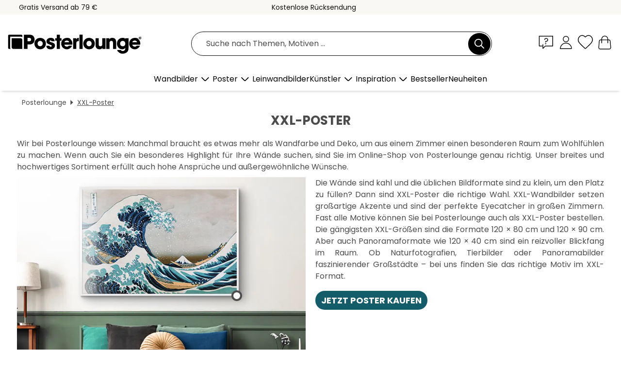

--- FILE ---
content_type: image/svg+xml
request_url: https://cdn.posterlounge.com/controller/shop/page/img/landingpage/icon-xxl-poster-size.svg
body_size: 352
content:
<?xml version="1.0" encoding="utf-8"?>
<!-- Generator: Adobe Illustrator 28.0.0, SVG Export Plug-In . SVG Version: 6.00 Build 0)  -->
<svg version="1.1" id="Ebene_1" xmlns="http://www.w3.org/2000/svg" xmlns:xlink="http://www.w3.org/1999/xlink" x="0px" y="0px"
	 viewBox="0 0 160 100" style="enable-background:new 0 0 160 100;" xml:space="preserve">
<style type="text/css">
	.st0{fill:#4D4D4D;}
</style>
<polygon class="st0" points="31,26.2 28.5,26.2 26.7,26.2 24.2,26.2 24.2,28.8 24.2,42.6 26.7,42.6 26.7,28.8 28.5,28.8 31,28.8 
	113.1,28.8 113.1,92.8 90.4,92.8 90.4,95.4 115.7,95.4 115.7,92.8 115.7,26.2 "/>
<path class="st0" d="M10.5,49.5h3.1h2.6h1.7h2.6h3.7h2.6h1.7H31h52.5v43.4H31h-2.6h-1.7h-2.6h-3.7h-2.6h-1.7h-2.6h-3.1V49.5z
	 M31,46.9h-2.6h-1.7h-2.6h-3.7h-2.6h-1.7h-2.6H7.9v48.5h5.7h2.6h1.7h6.2h2.6h1.7h57.6v-2.6V46.9H31z"/>
<polygon class="st0" points="73.2,54 70.6,55.3 73.9,56.3 19.3,84.1 20.3,80.9 17.7,82.2 16.2,86.8 20.8,88.3 23.4,87 20.2,85.9 
	74.8,58.1 73.7,61.4 76.3,60.1 77.8,55.5 "/>
<polygon class="st0" points="55.3,8 47.4,8 42.6,8 42.6,21.9 45.2,21.9 45.2,10.6 47.3,10.6 55.3,10.6 145.2,10.6 145.2,92.8 
	120,92.8 120,95.4 147.8,95.4 147.8,8 "/>
</svg>


--- FILE ---
content_type: image/svg+xml
request_url: https://www.posterlounge.at/controller/shop/main/img/logo-ups.svg
body_size: 5692
content:
<svg viewBox="0 0 60 60" xmlns="http://www.w3.org/2000/svg" xmlns:xlink="http://www.w3.org/1999/xlink"><clipPath id="a"><path d="m-1.1489-5.1189h62.2979v70.2378h-62.2979z"/></clipPath><clipPath id="b"><path d="m8.0125 8.6929v25.8842c0 5.4456 2.0442 10.0013 5.9122 13.1711 3.5382 2.9011 14.7835 7.8361 16.0753 8.3968 1.2912-.5607 12.5371-5.4956 16.0753-8.3962 3.868-3.1699 5.9122-7.7262 5.9122-13.1711v-25.8848c-6.1076-3.2389-13.5058-4.88-21.9875-4.88s-15.8786 1.6417-21.9875 4.8812z"/></clipPath><radialGradient id="c" cx="-44.2427" cy="-53.8435" gradientTransform="matrix(0 119.608 -59.804 0 -3205.3197 5304.6329)" gradientUnits="userSpaceOnUse" r=".6108"><stop offset="0" stop-color="#ffdc00"/><stop offset=".35" stop-color="#ffbe00"/><stop offset="1" stop-color="#c86e14"/></radialGradient><clipPath id="d"><path d="m-1.1489-5.1189h62.2979v70.2378h-62.2979z"/></clipPath><clipPath id="e"><path d="m29.2439 23.9815v11.7535c.2736.102.7225.2309 1.2411.2309 2.2024 0 3.2529-2.0204 3.2529-6.2023 0-4.2857-.9192-6.0576-3.1393-6.0576-.5191 0-1.0444.1222-1.3547.2748m-9.6092 11.4501v-14.4177h3.8185v16.5944c-1.4616.9931-3.4227 1.5367-5.7638 1.5367-3.7855 0-5.7045-2.0534-5.7045-6.1076v-12.0235h3.8234v12.1939c0 1.0853.2626 2.6916 2.0155 2.6916.7775 0 1.3944-.1814 1.8103-.4678m5.7815-13.4447c1.3877-.8954 3.0703-1.3608 5.1567-1.3608 4.5661 0 7.0751 3.4643 7.0751 9.0411 0 5.5873-2.4369 9.4119-6.683 9.4119-.7848 0-1.3394-.1038-1.7211-.2168v8.0541h-3.8277zm19.2146 11.8732c-.0281-1.2014-.7067-1.8524-2.3881-2.8401-3.1552-1.8518-3.722-3.3739-3.7275-5.4089-.0165-3.0905 2.6153-4.9118 5.1322-4.985 2.101-.0641 3.5241.725 4.1972 1.2423v3.3262c-.797-.8184-2.09-1.5599-3.4264-1.5721-1.0835-.0098-2.2122.4672-2.2501 1.828-.0366 1.3913 1.089 1.9422 2.5163 2.7778 3.1955 1.8787 3.8136 3.5669 3.7403 5.7986-.0733 2.4455-1.759 5.1182-5.5384 5.1182-1.5123 0-3.0074-.4727-4.2051-1.1879v-3.5223c.9772.8703 2.4369 1.5477 3.6573 1.5562h.0153c1.395 0 2.3111-.8019 2.2781-2.1316m-34.5978-14.0854v14.8049c0 4.8226 1.7834 8.85 5.1719 11.6106 2.9909 2.4369 12.1982 6.6024 14.7945 7.7506 2.5628-1.1299 11.7468-5.244 14.7909-7.7506 3.4111-2.8095 5.1762-6.7428 5.1762-11.6106v-25.3406c-2.7155-.2529-5.536-.419-8.4102-.419-10.656 0-22.0791 2.2904-31.5239 10.9534l.0006.0012z"/></clipPath><radialGradient id="f" cx="-44.2437" cy="-53.8475" gradientTransform="matrix(0 118.6833 -59.3417 0 -3180.646 5263.8895)" gradientUnits="userSpaceOnUse" r=".6108"><stop offset="0" stop-color="#4b3333"/><stop offset=".35" stop-color="#351a1a"/><stop offset=".85" stop-color="#1e0000"/><stop offset="1" stop-color="#1e0000"/></radialGradient><clipPath id="g"><path d="m10.0329 34.5783c0 4.8226 1.7834 8.85 5.1719 11.6106 2.9915 2.4369 12.1988 6.6024 14.7951 7.7506v-.3011c-2.156-.954-11.5935-5.1945-14.6217-7.6626-3.3171-2.7026-5.0712-6.6439-5.0712-11.3975h-.2748.0006z"/></clipPath><linearGradient id="h" gradientTransform="matrix(-32.75600102 -31.63210249 -31.63210249 32.75600102 3262.8912 -6171.2239)" gradientUnits="userSpaceOnUse" x1="-43.8951" x2="-43.2843" y1="147.6569" y2="147.6569"><stop offset="0" stop-color="#e49f15"/><stop offset=".024" stop-color="#e39c15"/><stop offset=".178" stop-color="#dc9116"/><stop offset=".396" stop-color="#d88a17"/><stop offset="1" stop-color="#d78817"/></linearGradient><clipPath id="i"><path d="m49.6922 34.5783c0 4.7884-1.7077 8.624-5.0767 11.3981-2.9292 2.4125-11.7841 6.413-14.6156 7.662v.3005c2.5622-1.1299 11.7462-5.244 14.7902-7.7506 3.4117-2.8089 5.1768-6.7422 5.1768-11.61h-.2748z"/></clipPath><linearGradient id="j" gradientTransform="matrix(32.75600102 -31.63210249 -31.63210249 -32.75600102 6159.1166 3571.3799)" gradientUnits="userSpaceOnUse" x1="-43.1634" x2="-42.5526" y1="149.0661" y2="149.0661"><stop offset="0" stop-color="#ffc20e"/><stop offset="1" stop-color="#d89016"/></linearGradient><clipPath id="k"><path d="m10.0329 19.7722.2748.1209c7.9705-7.2656 18.1928-10.7995 31.2491-10.7995 2.5493 0 5.2135.1295 8.1354.3946l.2748-.2504c-2.7155-.2529-5.536-.419-8.4102-.419-10.656 0-22.0791 2.2904-31.5239 10.9534z"/></clipPath><linearGradient id="l" gradientTransform="matrix(63.66891051 -22.17186046 -22.17186046 -63.66891051 6081.2782 8527.4906)" gradientUnits="userSpaceOnUse" x1="-43.543" x2="-42.9323" y1="148.7662" y2="148.7662"><stop offset="0" stop-color="#e49f15"/><stop offset=".975" stop-color="#8f4a02"/><stop offset="1" stop-color="#8f4a02"/></linearGradient><clipPath id="m"><path d="m33.463 29.7636c0 3.3806-.6657 5.9281-2.9781 5.9281v.2748c2.2024 0 3.2529-2.0216 3.2529-6.2029z"/></clipPath><linearGradient id="n" gradientTransform="matrix(5.15130752 -10.24223496 -10.24223496 -5.15130752 1759.1825 378.5626)" gradientUnits="userSpaceOnUse" x1="-41.0539" x2="-40.4431" y1="148.1281" y2="148.1281"><stop offset="0" stop-color="#ffc20e"/><stop offset=".05" stop-color="#ffc20e"/><stop offset=".95" stop-color="#bf7312"/><stop offset="1" stop-color="#bf7312"/></linearGradient><clipPath id="o"><path d="m29.2439 35.7351c.2736.102.7225.2309 1.2411.2309v-.2748c-.3762 0-.7134-.0733-.9662-.1527 0 0-.2748.1967-.2748.1967z"/></clipPath><linearGradient id="p" gradientTransform="matrix(-2.04861526 -.25153832 -.25153832 2.04861526 -45.3077 -252.0002)" gradientUnits="userSpaceOnUse" x1="-53.4516" x2="-52.8409" y1="133.9372" y2="133.9372"><stop offset="0" stop-color="#ffc20e"/><stop offset=".05" stop-color="#ffc20e"/><stop offset=".95" stop-color="#f0af13"/><stop offset="1" stop-color="#f0af13"/></linearGradient><clipPath id="q"><path d="m29.2439 23.9815.2748.1814c.2663-.0977.6633-.182 1.0811-.182v-.2748c-.5191 0-1.0456.1222-1.3559.2748z"/></clipPath><linearGradient id="r" gradientTransform="matrix(2.18602512 -.57349295 -.57349295 -2.18602512 187.4536 344.3849)" gradientUnits="userSpaceOnUse" x1="-31.7371" x2="-31.1263" y1="154.8392" y2="154.8392"><stop offset="0" stop-color="#a65e0c"/><stop offset=".05" stop-color="#a65e0c"/><stop offset=".95" stop-color="#8f4a02"/><stop offset="1" stop-color="#8f4a02"/></linearGradient><clipPath id="s"><path d="m30.5986 23.9815c2.2549 0 2.8645 2.1071 2.8645 5.7821h.2748c0-4.2857-.9198-6.0576-3.1393-6.0576z"/></clipPath><linearGradient id="t" gradientTransform="matrix(-5.05414814 -9.9622702 -9.9622702 5.05414814 1272.3434 -1137.8885)" gradientUnits="userSpaceOnUse" x1="-43.0509" x2="-42.4401" y1="146.1732" y2="146.1732"><stop offset="0" stop-color="#bf7312"/><stop offset=".05" stop-color="#bf7312"/><stop offset=".95" stop-color="#8f4a02"/><stop offset="1" stop-color="#8f4a02"/></linearGradient><clipPath id="u"><path d="m38.2404 25.6123.2748-.0018c-.0165-3.0905 2.6153-4.9118 5.1322-4.985l-.0086-.2748c-2.7814.0812-5.4156 2.1163-5.3991 5.2611l.0006.0006z"/></clipPath><linearGradient id="v" gradientTransform="matrix(-9.15153002 8.26904192 8.26904192 9.15153002 -1604.8955 -958.1904)" gradientUnits="userSpaceOnUse" x1="-45.9818" x2="-45.3711" y1="148.4851" y2="148.4851"><stop offset="0" stop-color="#ffc20e"/><stop offset=".05" stop-color="#ffc20e"/><stop offset=".95" stop-color="#d89016"/><stop offset="1" stop-color="#d89016"/></linearGradient><clipPath id="w"><path d="m42.1689 25.4504.2748.0061c.0098-.3665.1796-1.5599 1.9373-1.5599l.0379-.2736h-.0336c-1.0725 0-2.1792.4813-2.2158 1.828z"/></clipPath><linearGradient id="x" gradientTransform="matrix(3.57988942 -3.1119504 -3.1119504 -3.57988942 647.3873 441.603)" gradientUnits="userSpaceOnUse" x1="-38.7369" x2="-38.1261" y1="149.9099" y2="149.9099"><stop offset="0" stop-color="#d78817"/><stop offset=".05" stop-color="#d78817"/><stop offset=".95" stop-color="#8f4a02"/><stop offset="1" stop-color="#8f4a02"/></linearGradient><clipPath id="y"><path d="m44.381 23.896c1.5819 0 2.9329 1.0291 3.7391 1.9746l-.2748-.6761c-.797-.8184-2.09-1.5599-3.4264-1.5721l-.0379.2748z"/></clipPath><linearGradient id="z" gradientTransform="matrix(-6.27613385 -3.26714849 -3.26714849 6.27613385 245.7196 -1030.6211)" gradientUnits="userSpaceOnUse" x1="-44.1745" x2="-43.5637" y1="145.3201" y2="145.3201"><stop offset="0" stop-color="#bf7312"/><stop offset=".95" stop-color="#8f4a02"/><stop offset="1" stop-color="#8f4a02"/></linearGradient><clipPath id="A"><path d="m43.6396 20.3506.0086.2748c2.101-.0641 3.5241.725 4.1972 1.2423l.2748-.1356c-.5766-.4672-2.043-1.3864-4.2387-1.3864-.0794 0-.1606.0018-.2419.0043z"/></clipPath><linearGradient id="B" gradientTransform="matrix(7.30462896 2.35933087 2.35933087 -7.30462896 .7403 1228.6991)" gradientUnits="userSpaceOnUse" x1="-43.0653" x2="-42.4546" y1="151.5089" y2="151.5089"><stop offset="0" stop-color="#ffc20e"/><stop offset=".05" stop-color="#ffc20e"/><stop offset=".95" stop-color="#e49f15"/><stop offset="1" stop-color="#e49f15"/></linearGradient><clipPath id="C"><path d="m42.8865 39.1444v.2748c3.4673 0 5.721-2.3087 5.8145-5.3827l-.2748-.0098c-.0733 2.4455-1.7608 5.1182-5.5396 5.1182v-.0006z"/></clipPath><linearGradient id="D" gradientTransform="matrix(-9.26498009 9.0729705 -9.0729705 -9.26498009 -854.2623 -31.864)" x1="-46.1949" x2="-45.5837" xlink:href="#x" y1="-52.3412" y2="-52.3412"/><clipPath id="E"><path d="m38.4065 38.1128c1.3681.8166 2.8376 1.307 4.4799 1.307v-.2748c-1.5123 0-3.0074-.4727-4.2051-1.1879z"/></clipPath><linearGradient id="F" gradientTransform="matrix(7.340992 2.11899338 -2.11899338 7.340992 231.6629 552.3072)" x1="-42.9636" x2="-42.3528" xlink:href="#z" y1="-57.6514" y2="-57.6514"/><clipPath id="G"><path d="m38.6814 34.4348c.976.8703 2.4369 1.5477 3.6566 1.5562l.0012-.2748c-1.362-.0098-2.9353-.8856-3.9333-1.8946l.2748.6138.0006-.0006z"/></clipPath><linearGradient id="H" gradientTransform="matrix(-6.6043733 -3.20691137 -3.20691137 6.6043733 212.4471 -1059.5264)" gradientUnits="userSpaceOnUse" x1="-44.3356" x2="-43.7245" y1="144.3334" y2="144.3334"><stop offset="0" stop-color="#ffc20e"/><stop offset=".05" stop-color="#ffc20e"/><stop offset="1" stop-color="#f0af13"/></linearGradient><clipPath id="I"><path d="m44.3566 33.8667c.0305 1.2203-.8233 1.8579-2.0167 1.8494l-.0018.2748c1.4023.0061 2.3258-.7977 2.2928-2.1316l-.2748.0073h.0006z"/></clipPath><linearGradient id="J" gradientTransform="matrix(3.77338089 -3.4698016 -3.4698016 -3.77338089 709.8899 472.3652)" x1="-38.238" x2="-37.6272" xlink:href="#v" y1="150.8053" y2="150.8053"/><clipPath id="K"><path d="m38.2404 25.6123c.0061 2.1426.6401 3.7525 3.8625 5.6435 1.7236 1.0126 2.2293 1.5984 2.2537 2.611l.2748-.0061c-.0293-1.2032-.7085-1.8537-2.3899-2.8419-3.154-1.8506-3.7208-3.3732-3.7257-5.4083l-.2748.0012z"/></clipPath><linearGradient id="L" gradientTransform="matrix(9.73660175 14.00913397 14.00913397 -9.73660175 -1633.3869 2113.3123)" gradientUnits="userSpaceOnUse" x1="-44.5649" x2="-43.9529" y1="150.3132" y2="150.3132"><stop offset="0" stop-color="#d89016"/><stop offset=".4" stop-color="#bf7312"/><stop offset=".6" stop-color="#bf7312"/><stop offset="1" stop-color="#d89016"/></linearGradient><clipPath id="M"><path d="m44.6852 28.2282c3.1943 1.8787 3.813 3.5669 3.7397 5.7986l.2748.0098c.0751-2.2806-.5472-4.0878-3.8759-6.0447-1.3522-.8196-2.415-1.2661-2.3808-2.5347l-.2748-.0061c-.0379 1.3907 1.0884 1.941 2.5163 2.7771h.0006z"/></clipPath><linearGradient id="N" gradientTransform="matrix(10.42985985 14.25059633 14.25059633 -10.42985985 -1631.4283 2226.1834)" gradientUnits="userSpaceOnUse" x1="-44.5914" x2="-43.9806" y1="150.0831" y2="150.0831"><stop offset="0" stop-color="#d78817"/><stop offset=".4" stop-color="#e49f15"/><stop offset=".6" stop-color="#e49f15"/><stop offset="1" stop-color="#d78817"/></linearGradient><clipPath id="O"><path d="m-1.1489-5.1189h62.2979v70.2378h-62.2979z"/></clipPath><clipPath id="P"><path d="m29.5187 39.214c.4318.0928.9161.1405 1.4463.1405v-.2748c-.7848 0-1.3394-.1051-1.7211-.2174l.2748.3524v-.0006z"/></clipPath><linearGradient id="Q" gradientTransform="matrix(2.87395335 .44499367 -.44499367 2.87395335 108.7228 241.7569)" x1="-37.6801" x2="-37.0693" xlink:href="#r" y1="-64.7239" y2="-64.7239"/><clipPath id="R"><path d="m37.648 29.6665c0 5.5873-2.4369 9.4119-6.683 9.4119v.2748c4.9289 0 6.9578-4.709 6.9578-9.6867z"/></clipPath><linearGradient id="S" gradientTransform="matrix(-11.36804664 15.87871952 15.87871952 11.36804664 -2841.6507 -935.0006)" x1="-45.6704" x2="-45.0596" xlink:href="#r" y1="148.6502" y2="148.6502"/><clipPath id="T"><path d="m25.1414 21.8359.2748.1502c1.3877-.8954 3.0703-1.3608 5.1567-1.3608v-.2748c-2.1193 0-3.9639.4856-5.4315 1.4854z"/></clipPath><linearGradient id="U" gradientTransform="matrix(-8.92438495 2.30800288 2.30800288 8.92438495 -729.3055 -1186.989)" x1="-47.0147" x2="-46.4039" xlink:href="#p" y1="147.4564" y2="147.4564"/><clipPath id="V"><path d="m30.5735 20.6254c4.5661 0 7.0751 3.4642 7.0751 9.0411h.2748c0-4.9337-2.0644-9.316-7.3493-9.316v.2748h-.0006z"/></clipPath><linearGradient id="W" gradientTransform="matrix(11.98777298 15.28857361 15.28857361 -11.98777298 -1735.1343 2494.5757)" gradientUnits="userSpaceOnUse" x1="-44.1399" x2="-43.5291" y1="150.103" y2="150.103"><stop offset="0" stop-color="#ffc20e"/><stop offset=".05" stop-color="#ffc20e"/><stop offset=".95" stop-color="#a65e0c"/><stop offset="1" stop-color="#a65e0c"/></linearGradient><clipPath id="X"><path d="m-1.1489-5.1189h62.2979v70.2378h-62.2979z"/></clipPath><clipPath id="Y"><path d="m-1.1489-5.1189h62.2979v70.2378h-62.2979z"/></clipPath><clipPath id="Z"><path d="m-1.1489-5.1189h62.2979v70.2378h-62.2979z"/></clipPath><clipPath id="aa"><path d="m11.7107 33.0367c0 4.0494 1.8983 6.3825 5.9794 6.3825v-.2748c-3.7855 0-5.7045-2.0534-5.7045-6.1076h-.2748z"/></clipPath><linearGradient id="ab" gradientTransform="matrix(9.74724212 10.48928177 10.48928177 -9.74724212 -1153.9651 1972.7079)" gradientUnits="userSpaceOnUse" x1="-43.8161" x2="-43.2053" y1="151.8472" y2="151.8472"><stop offset="0" stop-color="#d89016"/><stop offset=".05" stop-color="#d89016"/><stop offset=".95" stop-color="#8f4a02"/><stop offset="1" stop-color="#8f4a02"/></linearGradient><clipPath id="ac"><path d="m17.6901 39.1444v.2748c2.4431 0 4.417-.5643 6.038-1.6656l-.2748-.1466c-1.4616.9931-3.4227 1.5367-5.7638 1.5367l.0006.0006z"/></clipPath><linearGradient id="ad" gradientTransform="matrix(-9.92795783 2.56758144 -2.56758144 -9.92795783 -578.3049 -348.6396)" x1="-47.4043" x2="-46.7936" xlink:href="#r" y1="-51.1772" y2="-51.1772"/><clipPath id="ae"><path d="m17.825 35.6239v.2748c.7769 0 1.3938-.1814 1.8097-.4678l-.2748-.1527c-.3884.2242-.9265.3457-1.5348.3457z"/></clipPath><linearGradient id="af" gradientTransform="matrix(2.97154321 -.730013 .730013 2.97154321 156.9368 189.9102)" x1="-32.1456" x2="-31.5349" xlink:href="#p" y1="-59.7536" y2="-59.7536"/><clipPath id="ag"><path d="m15.8089 33.2071c0 1.0853.2626 2.6916 2.0155 2.6916v-.2748c-1.348 0-1.7407-1.0872-1.7407-2.4168z"/></clipPath><linearGradient id="ah" gradientTransform="matrix(-3.25187481 -4.44312348 -4.44312348 3.25187481 503.7681 -615.5071)" gradientUnits="userSpaceOnUse" x1="-43.3451" x2="-42.7343" y1="141.0968" y2="141.0968"><stop offset="0" stop-color="#ffc20e"/><stop offset=".05" stop-color="#ffc20e"/><stop offset=".95" stop-color="#d78817"/><stop offset="1" stop-color="#d78817"/></linearGradient><clipPath id="ai"><path d="m-1.1489-5.1189h62.2979v70.2378h-62.2979z"/></clipPath><clipPath id="aj"><path d="m-1.1489-5.1189h62.2979v70.2378h-62.2979z"/></clipPath><g clip-path="url(#a)"><path d="m30 3.3548c-8.7987 0-16.0527 1.6735-22.4456 5.062v26.1602c0 5.5885 2.1022 10.2657 6.0795 13.526 3.5864 2.939 15.0645 7.9753 16.366 8.5409 1.3009-.5662 12.7796-5.6019 16.366-8.5409 3.9773-3.2615 6.0795-7.9381 6.0795-13.526v-26.1589c-6.3929-3.3897-13.6469-5.0632-22.4456-5.0632" fill="#1e0000"/></g><g clip-path="url(#b)"><path d="m8.0125 3.8141h43.975v52.3302h-43.975z" fill="url(#c)"/></g><g clip-path="url(#d)"><path d="m44.0353 53.1742v2.2458h.4055v-.9369h.058c.0305.0452.6108.9369.6108.9369h.4904l-.6761-.9894c.2968-.0696.4972-.2852.4972-.5967 0-.3188-.1967-.6596-.7482-.6596h-.6376zm.5907.328c.3439 0 .3897.1686.3897.3152 0 .2119-.0904.3524-.5253.3524h-.0489v-.6676zm1.5861.8013c0 .8355-.6804 1.5171-1.5226 1.5171-.8386 0-1.5208-.6816-1.5208-1.5171 0-.838.6822-1.5239 1.5208-1.5239.8416 0 1.522.6865 1.522 1.5245m-1.5239-1.8494c-1.0169 0-1.8445.8325-1.8445 1.8494s.8276 1.8445 1.8445 1.8445c1.023 0 1.8482-.8276 1.8482-1.8445s-.8245-1.8494-1.8482-1.8494" fill="#c86e14"/></g><g clip-path="url(#e)"><path d="m10.0329 8.8187h39.9342v45.1208h-39.9342z" fill="url(#f)"/></g><g clip-path="url(#g)"><path d="m20.3652 63.9163-20.0068-19.3203 19.3099-19.9952 20.0062 19.3197" fill="url(#h)"/></g><g clip-path="url(#i)"><path d="m20.3255 43.9205 20.0062-19.3197 19.3099 19.9952-20.0068 19.3203" fill="url(#j)"/></g><g clip-path="url(#k)"><path d="m6.5937 10.0164 39.0541-13.5998 7.7579 22.2788-39.0534 13.6005" fill="url(#l)"/></g><g clip-path="url(#m)"><path d="m27.9955 34.7139 3.1454-6.256 5.0864 2.5573-3.1454 6.256" fill="url(#n)"/></g><g clip-path="url(#o)"><path d="m30.4666 36.1162-1.2747-.1564.0702-.5717 1.2747.1564" fill="url(#p)"/></g><g clip-path="url(#q)"><path d="m29.1321 23.7354 1.3791-.3622.1997.7604-1.3803.3604" fill="url(#r)"/></g><g clip-path="url(#s)"><path d="m31.2411 31.0297-3.0862-6.0832 4.9399-2.5072 3.0874 6.0844" fill="url(#t)"/></g><g clip-path="url(#u)"><path d="m46.2659 23.2468-5.6038 5.0632-5.0553-5.5946 5.6038-5.0632" fill="url(#v)"/></g><g clip-path="url(#w)"><path d="m41.2606 24.4121 2.1896-1.9037 1.8769 2.159-2.1902 1.9037" fill="url(#x)"/></g><g clip-path="url(#y)"><path d="m47.3225 27.4018-3.8625-2.0106 1.7187-3.3 3.8625 2.0106" fill="url(#z)"/></g><g clip-path="url(#A)"><path d="m44.0628 19.0362 4.5025 1.4536-.8685 2.6874-4.5013-1.4536" fill="url(#B)"/></g><g clip-path="url(#C)"><path d="m51.395 36.7795-5.6618 5.5457-5.5421-5.6587 5.663-5.5457" fill="url(#D)"/></g><g clip-path="url(#E)"><path d="m38.751 36.7624 4.5258 1.307-.7347 2.5432-4.5258-1.3058" fill="url(#F)"/></g><g clip-path="url(#G)"><path d="m41.5898 37.5368-4.0359-1.9605 1.6033-3.3006 4.0359 1.9593" fill="url(#H)"/></g><g clip-path="url(#I)"><path d="m41.2735 34.8391 2.3252-2.1377 2.1303 2.3166-2.3246 2.1377" fill="url(#J)"/></g><g clip-path="url(#K)"><path d="m42.55 22.6153 5.9507 8.5629-8.1793 5.6832-5.9507-8.5617" fill="url(#L)"/></g><g clip-path="url(#M)"><path d="m46.457 22.2836 6.4094 8.7583-8.4182 6.1602-6.4094-8.7571" fill="url(#N)"/></g><g clip-path="url(#O)"><path d="m29.2439 46.9157h-3.827l-.2748.2748h4.3761" fill="#8f4a02"/></g><g clip-path="url(#P)"><path d="m29.2842 38.6014 1.7553.2718-.1148.7409-1.7553-.2718" fill="url(#Q)"/></g><g clip-path="url(#R)"><path d="m42.5084 32.9494-6.9444 9.6971-9.1834-6.5749 6.9432-9.6983" fill="url(#S)"/></g><g clip-path="url(#T)"><path d="m30.9693 21.8836-5.4877 1.42-.7366-2.8504 5.4877-1.4194" fill="url(#U)"/></g><g clip-path="url(#V)"><path d="m35.1255 16.7819 7.32 9.3374-9.0741 7.1154-7.3218-9.3367" fill="url(#W)"/></g><g clip-path="url(#X)"><path d="m15.8095 21.0132h-3.8246l-.2748-.2748h4.3731s-.2736.2748-.2736.2748zm7.6443 0h-3.8185l-.2748-.2748h4.3682s-.2748.2748-.2748.2748z" fill="#ffc20e"/></g><g clip-path="url(#Y)"><path d="m10.0335 34.5783v-14.8073l.2748.1209v14.6846h-.2748zm38.0872-8.7077v-4.1385l-.2748.1356v3.3256l.2748.6767zm-32.0376 7.3365v-12.4687l-.2748.2748v12.1933h.2748z" fill="#d78817"/></g><g clip-path="url(#Z)"><path d="m49.6922 34.5783v-25.0902l.2748-.2504v25.3406zm-11.2857-.7574v4.2912l.2748-.1557v-3.5217l-.2748-.6126zm-18.7718 1.61v-14.4177l-.2748-.2748v14.5423zm-7.6492-2.3942v-12.0235l-.2748-.2748v12.2989h.2748z" fill="#d89016"/></g><g clip-path="url(#aa)"><path d="m14.9196 30.055 5.9531 6.4069-6.3916 5.9391-5.9537-6.4069" fill="url(#ab)"/></g><g clip-path="url(#ac)"><path d="m24.1672 39.3056-6.0985 1.577-.8184-3.1613 6.0991-1.577" fill="url(#ad)"/></g><g clip-path="url(#ae)"><path d="m17.6821 35.3149 1.8494-.4544.2467 1.0029-1.8506.455" fill="url(#af)"/></g><g clip-path="url(#ag)"><path d="m16.5125 36.8595-1.9862-2.7136 2.5957-1.8995 1.9862 2.7136" fill="url(#ah)"/></g><g clip-path="url(#ai)"><path d="m25.1414 21.8359v25.3546l.2748-.2748v-24.9295" fill="#d78817"/></g><g clip-path="url(#aj)"><path d="m29.5187 35.5384v-11.3761l-.2748-.1814v11.7529zm0 3.6768v7.9766l-.2748-.2748v-8.056s.2748.3542.2748.3542zm-5.79-1.4609v-17.0159l-.2748.2748v16.5944" fill="#bf7312"/></g></svg>

--- FILE ---
content_type: image/svg+xml
request_url: https://cdn.posterlounge.com/controller/shop/page/img/landingpage/icon-xxl-poster-print.svg
body_size: 865
content:
<?xml version="1.0" encoding="utf-8"?>
<!-- Generator: Adobe Illustrator 28.0.0, SVG Export Plug-In . SVG Version: 6.00 Build 0)  -->
<svg version="1.1" id="Ebene_1" xmlns="http://www.w3.org/2000/svg" xmlns:xlink="http://www.w3.org/1999/xlink" x="0px" y="0px"
	 viewBox="0 0 105 100" style="enable-background:new 0 0 105 100;" xml:space="preserve">
<style type="text/css">
	.st0{clip-path:url(#SVGID_00000089572715446193364270000013031361594264525730_);fill:#4D4D4D;}
</style>
<g>
	<defs>
		<rect id="SVGID_1_" x="6.72" y="4.84" width="92.65" height="90.61"/>
	</defs>
	<clipPath id="SVGID_00000139986676331360221690000008701119494719828155_">
		<use xlink:href="#SVGID_1_"  style="overflow:visible;"/>
	</clipPath>
	<path style="clip-path:url(#SVGID_00000139986676331360221690000008701119494719828155_);fill:#4D4D4D;" d="M24.53,80.56
		c0-1.2-1.08-2.23-2.34-2.23s-2.34,1.03-2.34,2.23c0,1.2,1.08,2.23,2.34,2.23S24.53,81.76,24.53,80.56"/>
	<path style="clip-path:url(#SVGID_00000139986676331360221690000008701119494719828155_);fill:#4D4D4D;" d="M9.96,80.56
		c0-6.33,5.39-11.64,12.23-11.64c6.83,0,12.23,5.14,12.23,11.64c0,6.33-5.39,11.64-12.23,11.64C15.36,92.2,9.96,86.89,9.96,80.56
		 M9.96,24.76c0-6.33,5.39-11.64,12.23-11.64c6.83,0,12.23,5.14,12.23,11.64v47.07c-2.7-3.59-7.19-5.82-12.23-5.82
		c-5.04,0-9.35,2.4-12.23,5.82V24.76z M94.84,23.9l-46.57-0.17c-0.9,0-1.08,0.68-1.08,1.54s0.18,1.54,1.08,1.54l46.57,0.17
		c0.9,0,1.8,0.68,1.8,1.71L96.28,91c0,0.86-0.72,1.71-1.8,1.71l-63.3-0.34c3.78-2.57,6.11-6.85,6.11-11.64V24.76
		c0-8.05-6.83-14.55-15.28-14.55S6.72,16.71,6.72,24.76v55.8c0,8.05,6.83,14.55,15.28,14.55h0.72h0.18l71.21,0.34
		c2.7,0,4.86-2.05,4.86-4.62l0.36-62.31C99.69,26.13,97.53,23.9,94.84,23.9"/>
	<path style="clip-path:url(#SVGID_00000139986676331360221690000008701119494719828155_);fill:#4D4D4D;" d="M46.9,19.36h-1.14
		c-0.65,0-1.17-0.5-1.17-1.12c0-0.62,0.53-1.12,1.17-1.12h1.14c0.65,0,1.17,0.5,1.17,1.12C48.08,18.86,47.55,19.36,46.9,19.36"/>
	<path style="clip-path:url(#SVGID_00000139986676331360221690000008701119494719828155_);fill:#4D4D4D;" d="M41.04,19.36h-1.14
		c-0.65,0-1.17-0.5-1.17-1.12c0-0.62,0.52-1.12,1.17-1.12h1.14c0.65,0,1.17,0.5,1.17,1.12C42.21,18.86,41.68,19.36,41.04,19.36"/>
	<path style="clip-path:url(#SVGID_00000139986676331360221690000008701119494719828155_);fill:#4D4D4D;" d="M43.4,22.7
		c-0.65,0-1.17-0.5-1.17-1.12V20.5c0-0.62,0.53-1.12,1.17-1.12c0.65,0,1.17,0.5,1.17,1.12v1.09C44.57,22.2,44.05,22.7,43.4,22.7"/>
	<path style="clip-path:url(#SVGID_00000139986676331360221690000008701119494719828155_);fill:#4D4D4D;" d="M43.4,17.11
		c-0.65,0-1.17-0.5-1.17-1.12v-1.09c0-0.62,0.53-1.12,1.17-1.12c0.65,0,1.17,0.5,1.17,1.12V16C44.57,16.61,44.05,17.11,43.4,17.11"
		/>
	<path style="clip-path:url(#SVGID_00000139986676331360221690000008701119494719828155_);fill:#4D4D4D;" d="M64.51,10.41h-1.14
		c-0.65,0-1.17-0.5-1.17-1.12c0-0.62,0.53-1.12,1.17-1.12h1.14c0.65,0,1.17,0.5,1.17,1.12C65.68,9.91,65.16,10.41,64.51,10.41"/>
	<path style="clip-path:url(#SVGID_00000139986676331360221690000008701119494719828155_);fill:#4D4D4D;" d="M58.64,10.41H57.5
		c-0.65,0-1.17-0.5-1.17-1.12c0-0.62,0.52-1.12,1.17-1.12h1.14c0.65,0,1.17,0.5,1.17,1.12C59.81,9.91,59.29,10.41,58.64,10.41"/>
	<path style="clip-path:url(#SVGID_00000139986676331360221690000008701119494719828155_);fill:#4D4D4D;" d="M61,13.75
		c-0.65,0-1.17-0.5-1.17-1.12v-1.09c0-0.62,0.53-1.12,1.17-1.12c0.65,0,1.17,0.5,1.17,1.12v1.09C62.18,13.25,61.65,13.75,61,13.75"
		/>
	<path style="clip-path:url(#SVGID_00000139986676331360221690000008701119494719828155_);fill:#4D4D4D;" d="M61,8.16
		c-0.65,0-1.17-0.5-1.17-1.12V5.96c0-0.62,0.53-1.12,1.17-1.12c0.65,0,1.17,0.5,1.17,1.12v1.09C62.18,7.66,61.65,8.16,61,8.16"/>
	<path style="clip-path:url(#SVGID_00000139986676331360221690000008701119494719828155_);fill:#4D4D4D;" d="M53.96,13.78
		c0,0.62-0.53,1.12-1.17,1.12c-0.65,0-1.17-0.5-1.17-1.12c0-0.62,0.53-1.12,1.17-1.12C53.44,12.66,53.96,13.16,53.96,13.78"/>
</g>
</svg>


--- FILE ---
content_type: image/svg+xml
request_url: https://cdn.posterlounge.com/controller/shop/page/img/landingpage/icon-xxl-poster-frames.svg
body_size: 321
content:
<?xml version="1.0" encoding="utf-8"?>
<!-- Generator: Adobe Illustrator 28.0.0, SVG Export Plug-In . SVG Version: 6.00 Build 0)  -->
<svg version="1.1" id="Ebene_1" xmlns="http://www.w3.org/2000/svg" xmlns:xlink="http://www.w3.org/1999/xlink" x="0px" y="0px"
	 viewBox="0 0 105 100" style="enable-background:new 0 0 105 100;" xml:space="preserve">
<style type="text/css">
	.st0{fill:#4D4D4D;}
</style>
<g>
	<g>
		<path class="st0" d="M77.41,95.14H6.55c-1.12,0-2.03-0.91-2.03-2.03V45.97c0-1.12,0.91-2.03,2.03-2.03h70.86
			c1.12,0,2.03,0.91,2.03,2.03v47.13C79.44,94.23,78.53,95.14,77.41,95.14z M6.78,92.88h70.4V46.2H6.78V92.88z"/>
	</g>
	<g>
		<path class="st0" d="M73.12,88.82H10.84V50.26h62.28V88.82z M13.1,86.56h57.77V52.52H13.1V86.56z"/>
	</g>
	<g>
		<g>
			<path class="st0" d="M98.45,4.86H41.38c-1.12,0-2.03,0.91-2.03,2.03v32.05h2.26V7.12h56.61v70.4H84.75v2.26h13.7
				c1.12,0,2.03-0.91,2.03-2.03V6.89C100.48,5.77,99.57,4.86,98.45,4.86z"/>
		</g>
		<g>
			<polygon class="st0" points="94.16,11.18 45.67,11.18 45.67,38.95 47.93,38.95 47.93,13.44 91.9,13.44 91.9,71.2 84.75,71.2 
				84.75,73.46 94.16,73.46 			"/>
		</g>
	</g>
</g>
</svg>


--- FILE ---
content_type: image/svg+xml
request_url: https://cdn.posterlounge.com/controller/shop/page/img/landingpage/icon-xxl-poster-hand-picked.svg
body_size: 1126
content:
<?xml version="1.0" encoding="utf-8"?>
<!-- Generator: Adobe Illustrator 28.0.0, SVG Export Plug-In . SVG Version: 6.00 Build 0)  -->
<svg version="1.1" id="Ebene_1" xmlns="http://www.w3.org/2000/svg" xmlns:xlink="http://www.w3.org/1999/xlink" x="0px" y="0px"
	 viewBox="0 0 105 100" style="enable-background:new 0 0 105 100;" xml:space="preserve">
<style type="text/css">
	.st0{fill:#4D4D4D;}
</style>
<g>
	<g>
		<g>
		</g>
	</g>
	<path class="st0" d="M34.05,8.34h36.31v47.68H34.05V8.34z M32.07,58h40.27V6.36H32.07V58z"/>
	<polygon class="st0" points="28.47,10.81 2.84,17.67 14.12,59.77 28.47,55.92 30.45,55.39 30.45,53.34 28.47,53.87 15.52,57.34 
		5.27,19.07 28.47,12.86 30.45,12.32 30.45,10.28 	"/>
	<polygon class="st0" points="73.96,12.17 75.94,12.7 99.74,19.07 89.48,57.34 75.94,53.71 73.96,53.18 73.96,55.23 75.94,55.76 
		90.88,59.77 102.16,17.67 75.94,10.65 73.96,10.12 	"/>
</g>
<path class="st0" d="M57.44,76.66L69,69c0.89-0.6,2.13-0.34,2.8,0.56c0.01,0.01,0.02,0.03,0.03,0.04c0.23,0.33,0.36,0.72,0.39,1.12
	l-11.17,6.9c-0.5-0.29-1.1-0.51-1.83-0.65L57.44,76.66z M60.57,68.87c0.87-0.6,2.13-0.33,2.79,0.57c0.02,0.02,0.04,0.06,0.07,0.08
	c0.15,0.22,0.25,0.46,0.32,0.72l0.04-0.01l-8.96,5.94l-3.94-0.74L60.57,68.87z M87.7,71.56c-1.11-1.58-3.59-2.07-5.3-1.06
	c-0.34,0.21-0.82,0.49-1.38,0.8c-0.13-0.46-0.33-0.9-0.63-1.31c-0.02-0.03-0.04-0.06-0.07-0.08c-1.26-1.62-3.48-2.03-5.24-0.95
	L73.9,69.7c-0.13-0.44-0.32-0.86-0.61-1.23c-0.02-0.03-0.04-0.06-0.07-0.08c-1.27-1.64-3.56-2.06-5.27-0.94l-2.64,1.74
	c-0.12-0.31-0.28-0.6-0.47-0.87c-0.02-0.03-0.04-0.06-0.07-0.08c-1.29-1.65-3.57-2.06-5.27-0.93l-10.99,7.44L48.69,75l-0.72-0.13
	l-6.96-2.52c-2.28-0.83-4.79-0.88-7.12-0.13c-0.08,0.03-7.82,3.39-11.89,4.48c-1,0.28-3.65,0.56-4.59,0.65
	c-0.51,0.06-0.88,0.51-0.84,1.01c0.04,0.51,0.51,0.87,1.01,0.84c0.14-0.01,3.54-0.34,4.9-0.71c4.2-1.12,11.82-4.42,12.06-4.53
	c1.86-0.6,3.94-0.54,5.83,0.14l7.02,2.55c0.04,0.01,0.1,0.03,0.14,0.04l11.31,2.14c1.81,0.34,2.32,1.25,2.6,2.7
	c0.14,1.73-1.37,2.24-2.57,2.37l-15.05-0.1l0,0c-0.51,0-0.93,0.41-0.93,0.93c0,0.52,0.41,0.94,0.93,0.94l15.14,0.1
	c3.44-0.33,4.5-2.48,4.33-4.48c-0.15-0.79-0.4-1.59-0.87-2.3l13.62-8.42c0.95-0.58,2.16-0.34,2.83,0.55
	c0.01,0.02,0.02,0.03,0.03,0.04c0.24,0.34,0.36,0.74,0.39,1.15c-5.02,2.9-13.29,7.59-13.4,7.65c-0.45,0.25-0.61,0.82-0.35,1.27
	c0.25,0.45,0.82,0.61,1.27,0.35c0.13-0.08,13.31-7.55,16.52-9.46c0.97-0.58,2.32-0.2,2.82,0.53c0.34,0.47,0.46,1.03,0.35,1.6
	c-0.12,0.69-0.52,1.23-0.86,1.48c-6.24,4.33-18.89,12.96-19.02,13.04c-4.38,2.97-9.84,5.08-14.61,5.68
	c-3.48,0.43-7.05-0.52-10.81-1.52c-2.71-0.72-5.51-1.47-8.32-1.66c-2.15-0.15-5.4-0.14-9.69,0.03c-0.52,0.02-0.92,0.45-0.89,0.97
	s0.46,0.95,0.97,0.89c4.16-0.17,7.43-0.18,9.48-0.03c2.64,0.19,5.35,0.9,7.97,1.61c3.12,0.83,6.33,1.69,9.53,1.69
	c0.66,0,1.32-0.03,1.98-0.12c5.05-0.62,10.82-2.86,15.43-5.98c0.13-0.09,12.79-8.71,19.03-13.05c0.82-0.56,1.43-1.59,1.63-2.68
	C88.56,73.48,88.33,72.44,87.7,71.56"/>
</svg>


--- FILE ---
content_type: image/svg+xml
request_url: https://www.posterlounge.at/controller/shop/main/img/icon-search.svg
body_size: -223
content:
<svg enable-background="new 0 0 60 60" viewBox="0 0 60 60" xmlns="http://www.w3.org/2000/svg"><path d="m12.4 26.1c0-8.2 6.7-14.9 14.9-14.9s14.9 6.7 14.9 14.9-6.7 14.9-14.9 14.9-14.9-6.7-14.9-14.9m38.4 23.7-10.4-11.3c3.1-3.2 5-7.6 5-12.4 0-10-8.1-18.1-18.1-18.1s-18.1 8.1-18.1 18.1 8.1 18.1 18.1 18.1c4 0 7.7-1.3 10.7-3.5l10.4 11.3z" fill="#4c4c4c"/></svg>

--- FILE ---
content_type: image/svg+xml
request_url: https://cdn.posterlounge.com/controller/shop/product/img/landingpages/icon-quote.svg
body_size: 61
content:
<svg enable-background="new 0 0 80 60" viewBox="0 0 80 60" xmlns="http://www.w3.org/2000/svg"><path d="m68.2 22.5c-4.7 4.7-9.2 7.1-13.6 7.1-1.9 0-3.5-.6-4.7-1.7-1.3-1.2-1.9-2.5-1.9-3.9s.2-3.1.7-5.1 2.3-4.6 5.4-7.7c3.6-3.6 7.4-5.4 11.6-5.4 4.1 0 6.9 1.1 8.3 3.4s2.1 4.7 2.1 7.2-1.1 6.4-3.4 11.8-6.7 10.9-13.1 16.5c-7.1 6.2-14 9.2-20.7 9.2-.8 0-1.2-.2-1.2-.7s.3-.8 1-1c7.1-.6 13.6-4 19.5-10.1 5.6-5.9 9-12.5 10-19.6m-36.1-16.6c4.1 0 6.9 1.1 8.3 3.4s2.1 4.7 2.1 7.2-1.1 6.4-3.4 11.8-6.7 10.9-13.1 16.5c-7.4 6.2-14.4 9.3-21 9.3-.6 0-1-.2-1-.7s.3-.8 1-1c7-.6 13.4-4 19.2-10.1s9.2-12.7 10.2-19.8c-3.7 4.7-8.3 7.1-13.6 7.1-1.9 0-3.5-.6-4.7-1.7s-1.8-2.3-1.8-3.6c0-4.4 1.9-8.4 5.6-12.2 4-4.2 8.1-6.2 12.2-6.2" fill="#4c4c4c"/></svg>